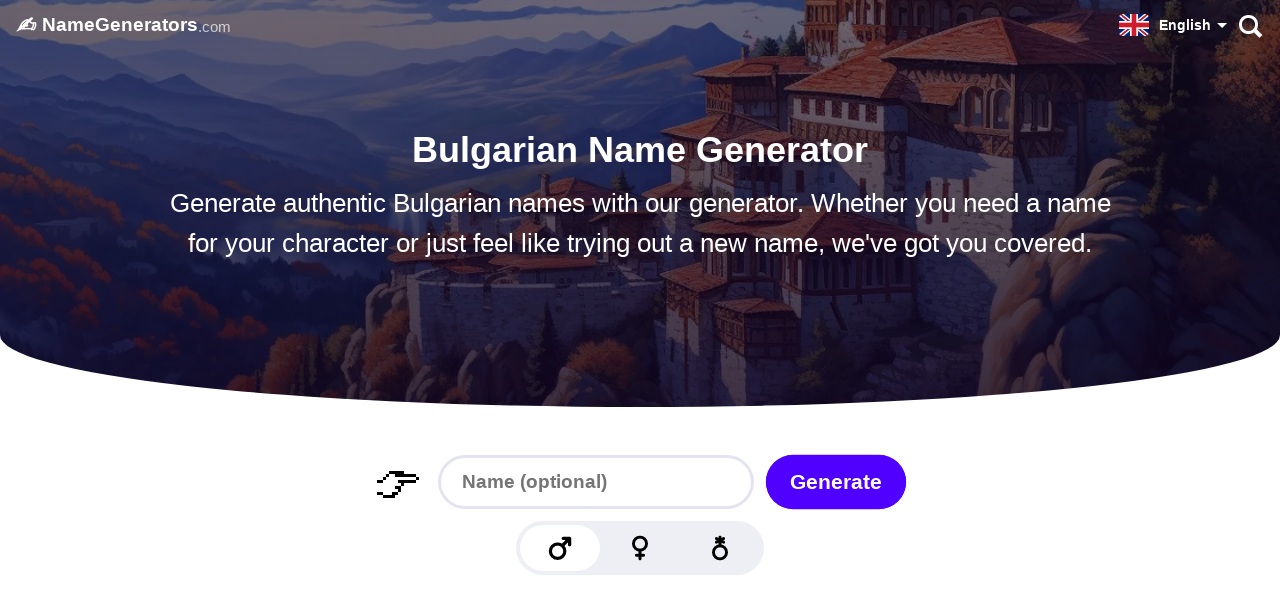

--- FILE ---
content_type: text/html; charset=utf-8
request_url: https://namegenerators.com/bulgarian/
body_size: 9782
content:
<!doctype html><html lang=en><head><meta charset=utf-8><title>Bulgarian Name Generator: What's your Bulgarian name?</title>
<meta name=description content="Discover your Bulgarian alter ego with our Bulgarian name generator! Get a traditional and authentic Bulgarian name quickly and easily."><meta name=viewport content="width=device-width"><link rel=canonical href=https://namegenerators.com/bulgarian/><link rel=alternate hreflang=en href=https://namegenerators.com/bulgarian/><link rel=alternate hreflang=de href=https://namegenerators.com/de/bulgarian/><link rel=alternate hreflang=nl href=https://namegenerators.com/nl/bulgarian/><link rel=alternate hreflang=es href=https://namegenerators.com/es/bulgarian/><link rel=alternate hreflang=it href=https://namegenerators.com/it/bulgarian/><link rel=alternate hreflang=pt href=https://namegenerators.com/pt/bulgarian/><link rel=alternate hreflang=fr href=https://namegenerators.com/fr/bulgarian/><link rel=alternate hreflang=ru href=https://namegenerators.com/ru/bulgarian/><link rel=alternate hreflang=tr href=https://namegenerators.com/tr/bulgarian/><link rel=alternate hreflang=pl href=https://namegenerators.com/pl/bulgarian/><link rel=alternate hreflang=fi href=https://namegenerators.com/fi/bulgarian/><link rel=alternate hreflang=sv href=https://namegenerators.com/sv/bulgarian/><link rel=alternate hreflang=da href=https://namegenerators.com/da/bulgarian/><link rel=alternate hreflang=nb href=https://namegenerators.com/nb/bulgarian/><link rel=alternate hreflang=cs href=https://namegenerators.com/cs/bulgarian/><link rel=alternate hreflang=hu href=https://namegenerators.com/hu/bulgarian/><link rel=alternate hreflang=hr href=https://namegenerators.com/hr/bulgarian/><link rel=alternate hreflang=ro href=https://namegenerators.com/ro/bulgarian/><link rel=alternate hreflang=id href=https://namegenerators.com/id/bulgarian/><link rel=alternate hreflang=el href=https://namegenerators.com/el/bulgarian/><link rel=alternate hreflang=uk href=https://namegenerators.com/uk/bulgarian/><link rel=alternate hreflang=x-default href=https://namegenerators.com/bulgarian/><script type=application/ld+json>{"@context":"https://schema.org","@type":"Organization","contactPoint":{"@type":"ContactPoint","contactType":"customer support","email":"support@vanilla.nl"},"logo":{"@type":"ImageObject","url":"https://namegenerators.com/images/logo.png"},"name":"NameGenerators.com","url":"https://namegenerators.com/"}</script><script type=application/ld+json>{"@context":"https://schema.org","@type":"BreadcrumbList","itemListElement":[{"@type":"ListItem","item":"https://namegenerators.com/","name":"Name Generators","position":1},{"@type":"ListItem","item":"https://namegenerators.com/bulgarian/","name":"Bulgarian Name Generator","position":2}]}</script><script type=application/ld+json>{"@context":"https://schema.org","@type":"WebPage","dateModified":"2024-01-26T00:00:00+00:00","datePublished":"2024-01-26T00:00:00+00:00","description":"Discover your Bulgarian alter ego with our Bulgarian name generator! Get a traditional and authentic Bulgarian name quickly and easily.","headline":"Bulgarian Name Generator: What's your Bulgarian name?","image":{"@type":"ImageObject","height":630,"url":"https://namegenerators.com/bulgarian/feature-image.jpg","width":1200},"inLanguage":"en","mainEntityOfPage":{"@id":"https://namegenerators.com/bulgarian/","@type":"WebPage"},"publisher":{"@type":"Organization","logo":{"@type":"ImageObject","height":60,"url":"https://namegenerators.com/images/publisher-logo.png","width":600},"name":"NameGenerators.com"}}</script><link rel=preload fetchpriority=high media="(max-width: 719px)" href="/cdn-cgi/image/f=auto,fit=cover,w=740,h=407,q=60/bulgarian/feature-image.jpg" as=image><link rel=preload media="(min-width: 720px)" href="/cdn-cgi/image/f=auto,fit=cover,w=1440,h=500,q=60/bulgarian/feature-image.jpg" as=image><link rel=preload media="(prefers-color-scheme: light)" href=/images/male-icon.svg as=image><link rel=preload media="(prefers-color-scheme: dark)" href=/images/male-icon-darkmode.svg as=image><link rel=preload media="(prefers-color-scheme: light)" href=/images/female-icon.svg as=image><link rel=preload media="(prefers-color-scheme: dark)" href=/images/female-icon-darkmode.svg as=image><link rel=preload media="(prefers-color-scheme: light)" href=/images/queer-icon.svg as=image><link rel=preload media="(prefers-color-scheme: dark)" href=/images/queer-icon-darkmode.svg as=image><link rel=preload href=/js/a.min.3c0a8fdfb7569afdc0887a5c753fed90.js as=script><link rel=preload href=/js/s.bulgarian.min.de2831d9f5538563e4b208195f359261.js as=script><style type=text/css>:root{--hero-desktop:url(/cdn-cgi/image/f=auto,fit=cover,w=1440,h=500,q=60/bulgarian/feature-image.jpg)}:root{--main-bg:#fff;--dark:#000;--card:#eeeef5;--light-color:#504f57;--brand:#5000ff;--hero-gradient:linear-gradient(rgba(17, 5, 33, 0.6), rgba(17, 5, 33, 0.8));--border-color:#e3e3f2;--hbr:0 0 56% 56%/0 0 20% 20%}@media(prefers-color-scheme:dark){:root{--main-bg:#161619;--dark:#fff;--card:#202027;--light-color:#a19fb1;--brand:#ff8c1d;--hero-gradient:linear-gradient(rgba(22, 22, 25, 0.6), #161619);--border-color:#3c3c47}}html{-webkit-text-size-adjust:none;scroll-behavior:smooth}body,html{min-height:100%;background:var(--main-bg)}body{-webkit-font-smoothing:antialiased;-moz-osx-font-smoothing:grayscale;text-rendering:optimizeLegibility;touch-action:manipulation;font-family:BlinkMacSystemFont,-apple-system,Segoe UI,Roboto,Helvetica,Arial,sans-serif;font-weight:300;color:var(--dark);position:relative;line-height:1.4;margin:0;text-wrap:pretty;display:flex;flex-direction:column;align-items:center}@media(max-width:719px){body{padding:50px 0 0}}::-moz-selection{color:#fff;background:#5000ff}::selection{color:#fff;background:#5000ff}h1{font-size:28px}@media(min-width:720px){h1{font-size:36px}}@media(min-width:1440px){h1{font-size:44px}}h1,h2,h3,h4,h5,h6{font-weight:800;color:var(--dark);hyphens:auto;word-wrap:break-word;line-height:1.2}a{text-decoration:none;color:var(--brand);font-weight:700}a.cta{text-align:center;border-radius:99px;color:#fff;background:#5000ff}b,strong{color:var(--dark)}a,p{line-height:1.6;font-size:17px}img{height:auto}blockquote{background:var(--card)}hr{border:0;height:2px;border-radius:1px;background:var(--border-color)}blockquote,li,p{font-weight:300;color:var(--light-color)}strong,b{font-weight:800}nav.top{height:50px;display:flex;align-items:center;gap:2px;padding:0 8px 0 16px;width:calc(100% - 24px);max-width:1384px;margin:0 auto}@media(max-width:719px){nav.top{z-index:99;top:0;position:fixed;background:var(--main-bg);box-shadow:0 1px var(--border-color)}}@media(min-width:720px){nav.top{gap:16px;z-index:10;position:absolute;--dark:#fff}}nav.top i{font-size:22px;margin-right:8px}@media(max-width:369px){nav.top i{display:none}}nav.top b,nav.top a{font-weight:800;color:var(--dark)}nav.top a{font-size:19px}nav.top a.logo{flex-shrink:0;flex-grow:1;display:flex;align-items:center}nav.top a.logo span{font-size:15px;font-weight:500;color:var(--light-color);margin-top:3px}@media(min-width:720px){nav.top a.logo span{color:rgba(255,255,255,.7)}}nav.top a.search{flex-shrink:0;display:inline-flex;align-items:center;justify-content:center;height:50px;width:45px}nav.top a.search:before,nav.top a.search:after{content:"";display:block;position:absolute}nav.top a.search:before{width:13px;height:13px;border-radius:99px;box-shadow:0 0 0 3px var(--dark);transform:translate(-1px,-1px);transition:.3s ease}nav.top a.search:after{width:4px;height:9px;background:var(--dark);transform:rotate(-45deg)translateY(11px)}.start{width:100%;background:var(--main-bg);margin:0 auto;display:flex;justify-content:center;align-items:center;flex-direction:column;text-align:center;background-size:cover;background-position:50%}@media(min-width:720px){.start{background-image:var(--hero-gradient),var(--hero-desktop);padding:128px 0 112px}}@media(min-width:720px) and (prefers-color-scheme:dark){.start{box-shadow:inset 0 -1px var(--main-bg);margin-bottom:-48px}}@media(min-width:720px) and (prefers-color-scheme:light){.start{border-radius:var(--hbr)}}@media(max-width:719px){.start picture{width:100vw;height:55vw}}@media(min-width:720px){.start picture{display:none;content-visibility:hidden}}.start img{width:100%}.start h1{margin:24px 0 12px}.start p{margin:0 0 24px;font-size:20px}.start h1,.start p{width:calc(100% - 48px)}@media(min-width:720px){.start h1,.start p{color:#fff}.start h1{margin-top:0;max-width:1200px}.start p{font-size:1.5rem;margin:0 auto 32px;padding-left:8px;padding-right:8px;max-width:960px;width:calc(100% - 16px)}}@media(min-width:720px) and (min-width:1200px){.start p{font-size:1.6rem}}footer{width:100%;background:var(--card)}footer div{margin:0 auto;padding:16px;max-width:1376px}footer i{font-weight:300;font-style:normal}footer a{font-size:15px;color:var(--dark)}footer hr{opacity:0}footer nav{display:flex;flex-direction:column;gap:8px;padding:16px 0}@media(min-width:960px){footer nav{flex-direction:row;gap:16px;line-height:36px;justify-content:space-between;padding:8px 0}footer nav hr{display:flex;flex-grow:1}}.vanilla{display:block;position:relative;font-weight:500;margin:0;color:#7d3d26;background:#ffc100;background:color(display-p3 1 .75 0);padding:16px 24px 20px;text-align:center}.vanilla img{display:inline-block;width:64px;aspect-ratio:200/71;position:relative;top:6px;margin:0 3px}:root{--male-icon:url("/images/male-icon.svg");--female-icon:url("/images/female-icon.svg");--queer-icon:url("/images/queer-icon.svg");--magic-color-1:#ffbf00;--magic-color-2:#5000ff;--ad-margin-top:48px}@media(prefers-color-scheme:dark){:root{--male-icon:url("/images/male-icon-darkmode.svg");--female-icon:url("/images/female-icon-darkmode.svg");--queer-icon:url("/images/queer-icon-darkmode.svg");--magic-color-1:#5000ff;--magic-color-2:#ffbf00;--ad-margin-top:0}}nav.categories{display:flex;gap:8px;flex-wrap:wrap;justify-content:center;padding:16px 16px 0}nav.categories a{--c:#5000ff;display:inline-flex;line-height:40px;font-size:15px;border-radius:12px;flex-grow:0;flex-shrink:0;text-align:center;font-weight:800;padding:0 20px 0 14px;background:var(--card);box-shadow:inset 0 0 0 3px var(--card);color:var(--dark);transition:.3s ease;-webkit-user-select:none;-moz-user-select:none;user-select:none}@media(min-width:640px){nav.categories a:hover{background:var(--main-bg);box-shadow:inset 0 0 0 3px var(--c)}}#app{display:flex;flex-direction:column;align-items:center;justify-content:center;font-size:20px;font-weight:300;width:100%;max-width:960px;margin:0 auto 24px;padding-top:0;text-align:center;padding-top:24px;scroll-margin-top:50px}#app .pointer{display:none}@media(min-width:720px){#app{padding-top:48px}}@media(min-width:960px){#app{scroll-margin-top:1000px}#app .pointer{display:block;font-size:48px;line-height:54px;margin:0 16px 12px 0;-webkit-user-select:none;-moz-user-select:none;user-select:none}}@media(max-width:719px){#app.inactive{padding-top:0}#app.inactive #result{display:none}}#app.inactive #result{margin:-4px 0 22px;font-size:48px}@media(min-width:960px){#app.inactive #result{display:none}}#app.inactive label,#app.inactive #copy{display:none}#app.inactive #generate{animation:idle 2.5s ease-in-out infinite}@media(prefers-color-scheme:dark){#app.inactive #generate{animation:idleDark 2.5s ease-in-out infinite}}@keyframes idle{0%,10%{box-shadow:0 0 #5000ff}45%,55%{box-shadow:0 0 0 8px rgba(80,0,255,0)}}@keyframes idleDark{0%,30%{box-shadow:0 0 0 3px rgba(255,255,255,0)}65%{box-shadow:0 0 0 3px #fff}}#app.active #resultWrap{padding:0 16px}#app.active #resultWrap #result{margin-bottom:16px}#app.active #resultWrap label,#app.active #resultWrap #copy{display:inline-flex}#resultWrap{flex-direction:column}#resultWrap span,#resultWrap label{-webkit-user-select:none;-moz-user-select:none;user-select:none}#resultWrap label{font-weight:900;text-transform:uppercase;letter-spacing:2px;font-size:14px}#resultWrap span{color:var(--light-color)}@media(min-width:960px){.name-cta-wrap{display:flex;align-items:center}.name-cta-wrap #name{padding:0 24px}.name-cta-wrap #generate{margin-left:12px;min-width:unset;padding:0 24px}}#generate,#name{font-weight:700;line-height:54px;border:0;border-radius:27px}#name{background:0 0;margin-bottom:12px;font-size:19px;padding:0 16px;width:268px;font-family:inherit;color:var(--dark);box-shadow:inset 0 0 0 3px var(--border-color);transition:.3s ease;-webkit-font-smoothing:inherit;-moz-osx-font-smoothing:inherit}#name:focus{outline:none;box-shadow:inset 0 0 0 3px #5000ff}#generate{-webkit-user-select:none;-moz-user-select:none;user-select:none;color:#fff;background:#5000ff;display:flex;align-items:center;justify-content:center;cursor:pointer;margin-bottom:12px;min-width:268px;font-size:21px;padding:0 16px}@media(min-width:961px){#generate{transition:.3s ease;transform:scale(1)}#generate:hover{transform:scale(1.04)}#generate:active{transform:scale(.97)}}#gender-switch{--switchSize:100px;display:flex;justify-content:space-around;align-items:center;margin-bottom:12px;border-radius:27px;background:var(--card);position:relative}@media(min-width:960px){#gender-switch{--switchSize:80px}}@media(prefers-color-scheme:dark){#gender-switch{background:#000}}#gender-switch:before{content:"";display:block;width:100px;height:46px;border-radius:25px;background:var(--main-bg);position:absolute;transition:.25s ease}@media(prefers-color-scheme:dark){#gender-switch:before{background:var(--card)}}@media(min-width:960px){#gender-switch:before{width:80px}}#gender-switch.g0:before{transform:translateX(calc(0px - var(--switchSize)))}#gender-switch.g0 span.m{transform:scale(1.1)}#gender-switch.g1:before{transform:translateX(0)}#gender-switch.g1 span.f{transform:scale(1.1)}#gender-switch.g2:before{transform:translateX(var(--switchSize))}#gender-switch.g2 span.q{transform:scale(1.1)}#gender-switch span{display:flex;width:100px;height:46px;background-size:32px;background-position:50%;background-repeat:no-repeat;border-radius:25px;background-color:transparent;background-position:50%;cursor:pointer;position:relative;margin:4px 0;transition:.3s ease}@media(min-width:960px){#gender-switch span{width:80px}}#gender-switch span.m{background-image:var(--male-icon);margin-left:4px}#gender-switch span.f{background-image:var(--female-icon)}#gender-switch span.q{background-image:var(--queer-icon);margin-right:4px}#result{font-size:36px;font-weight:800;line-height:1.1em;margin-top:6px}@media(max-width:639px){#result.long-word{font-size:32px;word-break:break-word}}@media(min-width:640px){#result{font-size:48px}}@media(min-width:960px){#result{font-size:56px}}#result.magic{animation:magic .3s ease}@keyframes magic{0%{transform:scaleX(0)scaleY(0);color:var(--magic-color-1)}70%{transform:scaleX(1.1)scaleY(.65)skewX(-4deg)skewY(-4deg)rotate(3deg);color:var(--magic-color-2)}90%{transform:scaleX(.8)scaleY(1.1)skewX(8deg)skewY(2deg)rotate(-2deg)}100%{transform:scaleX(1)scaleY(1);color:var(--dark)}}#copy{margin-bottom:24px;font-weight:700;padding:0 24px;background:var(--dark);color:var(--main-bg);border-radius:99px;height:40px;align-items:center;font-size:17px;transition:.3s ease;cursor:pointer;-webkit-user-select:none;-moz-user-select:none;user-select:none}#copy:after{content:"";height:22px;width:0;border-radius:11px;display:block;background-image:url(/images/check.svg);background-size:cover;transition:.3s ease;opacity:0}#copy.copied{background:#00b512;color:#fff;padding:0 12px 0 24px;gap:6px}#copy.copied:after{width:22px;opacity:1}.more{padding:24px 0}.more a.cta{display:inline-flex;padding:8px 16px;margin-top:8px}article{padding:16px 16px 64px;max-width:calc(768px - 32px);width:calc(100% - 32px)}article ol,article ul{padding-inline-start:0}article ul li,article ol li{margin:0 0 16px 32px}article a:not(.cta){border-bottom:2px solid #eee1ff}@media(prefers-color-scheme:dark){article a:not(.cta){border-bottom:2px solid rgba(255,140,29,.2)}}article blockquote{margin-inline-start:0;margin-inline-end:0;border-radius:20px;padding:24px 20px}article blockquote>p{margin:0}article blockquote>h3{margin-top:0}article blockquote+blockquote{margin-top:-71px}.AD{width:100%;max-width:728px;display:flex;justify-content:center;align-items:center;margin:0 auto}.AD .ad{width:100%;max-width:728px;position:relative;display:flex;align-items:flex-start;justify-content:center;min-height:90px}.AD .ad>div{position:sticky;top:0}@media(max-width:719px){.AD .ad>div{top:50px}}.AD .header-ad{margin:0 0 16px}@media(max-width:1135px){.AD .header-ad{min-height:280px}}.content{width:100%;max-width:760px;display:flex;justify-content:center}@media(min-height:600px) and (min-width:1144px){.content{max-width:1144px}}@media(min-height:600px) and (min-width:1424px){.content{max-width:1424px}}.content aside{display:none}.content aside .sticky-vrec{display:none}@media(min-height:600px) and (min-width:1144px){.content aside{display:flex;justify-content:center;z-index:1;position:sticky;top:0;height:600px;flex-shrink:0;width:192px;margin-top:var(--ad-margin-top)}.content aside .ad-siderail{width:160px;height:600px}.content aside .ad-siderail .sticky-vrec{display:block;width:160px;height:600px}}@media(min-height:600px) and (min-width:1424px){.content aside{width:332px}.content aside .ad-siderail{width:300px}.content aside .ad-siderail .sticky-vrec{width:300px}}.lang-switch{position:relative}.lang-switch input{opacity:0;position:fixed;pointer-events:none;top:0;left:0;margin:0}.lang-switch input:checked{width:100vw;height:100vh;pointer-events:auto}.lang-switch input:checked~.ls{display:block}@media(min-width:640px){.lang-switch .ls{max-width:360px;left:50%;top:50%;transform:translate(-50%,-50%);border-radius:16px}}.lang-switch label span b{font-size:14px}.lang-switch label span:after{content:"";display:flex;margin-left:6px;width:0;height:0;border-left:5px solid transparent;border-right:5px solid transparent;border-top:5px solid var(--dark)}.lang-switch span{display:flex;align-items:center;color:var(--dark);font-size:16px;font-weight:600;-webkit-user-select:none;-moz-user-select:none;user-select:none;cursor:pointer}.lang-switch span:before{content:"";display:flex;width:30px;height:22px;border-radius:4px;margin-right:10px;background:url(/images/flags.svg)var(--p)50%/630px 22px}.lang-switch span.en{--p:0px}.lang-switch span.de{--p:-30px}.lang-switch span.es{--p:-60px}.lang-switch span.cs{--p:-90px}.lang-switch span.da{--p:-120px}.lang-switch span.el{--p:-150px}.lang-switch span.fi{--p:-180px}.lang-switch span.fr{--p:-210px}.lang-switch span.hr{--p:-240px}.lang-switch span.hu{--p:-270px}.lang-switch span.id{--p:-300px}.lang-switch span.it{--p:-330px}.lang-switch span.nl{--p:-360px}.lang-switch span.pl{--p:-390px}.lang-switch span.ro{--p:-420px}.lang-switch span.ru{--p:-450px}.lang-switch span.uk{--p:-480px}.lang-switch span.nb{--p:-510px}.lang-switch span.sv{--p:-540px}.lang-switch span.pt{--p:-570px}.lang-switch span.tr{--p:-600px}.lang-switch nav{display:none;transition:.3s ease;position:fixed;z-index:99;width:calc(100vw - 32px);max-height:320px;overflow-y:scroll;background:#fff;padding:20px 16px;border-radius:32px 32px 0 0;box-shadow:0 0 999px 9999px rgba(0,0,0,.5),0 16px 32px -8px rgba(0,0,0,.3);left:0;bottom:0}.lang-switch nav a{display:flex;margin:0}.lang-switch nav a span{color:#000;font-size:20px;font-weight:700;padding:12px 16px}.lang-switch nav a span:before{margin-right:16px}@media(max-width:719px){.lang-switch label span b{display:none}.lang-switch label span:after{margin-left:0}.lang-switch label span:before{margin-right:7px}}</style><script defer src=/js/a.min.3c0a8fdfb7569afdc0887a5c753fed90.js></script><script defer src=/js/s.bulgarian.min.de2831d9f5538563e4b208195f359261.js></script><link rel=preconnect href=https://btloader.com><link rel=preconnect href=https://cmp.inmobi.com><link rel=preconnect href=https://securepubads.g.doubleclick.net><link rel=preconnect href=//c.amazon-adsystem.com><link rel=preconnect href=https://cmp.inmobi.com><link rel=preconnect href=https://static.criteo.net><link rel=preconnect href=https://config.aps.amazon-adsystem.com><link rel=preconnect href=https://ad-delivery.net><link rel=preconnect href=https://ad.doubleclick.net><link rel=preconnect href=https://cdn.fuseplatform.net><script async src=https://cdn.fuseplatform.net/publift/tags/2/3586/fuse.js></script><script data-cfasync="false" nonce="432e1853-83a4-43d9-be9e-5bdc6e89c1dc">try{(function(w,d){!function(j,k,l,m){if(j.zaraz)console.error("zaraz is loaded twice");else{j[l]=j[l]||{};j[l].executed=[];j.zaraz={deferred:[],listeners:[]};j.zaraz._v="5874";j.zaraz._n="432e1853-83a4-43d9-be9e-5bdc6e89c1dc";j.zaraz.q=[];j.zaraz._f=function(n){return async function(){var o=Array.prototype.slice.call(arguments);j.zaraz.q.push({m:n,a:o})}};for(const p of["track","set","debug"])j.zaraz[p]=j.zaraz._f(p);j.zaraz.init=()=>{var q=k.getElementsByTagName(m)[0],r=k.createElement(m),s=k.getElementsByTagName("title")[0];s&&(j[l].t=k.getElementsByTagName("title")[0].text);j[l].x=Math.random();j[l].w=j.screen.width;j[l].h=j.screen.height;j[l].j=j.innerHeight;j[l].e=j.innerWidth;j[l].l=j.location.href;j[l].r=k.referrer;j[l].k=j.screen.colorDepth;j[l].n=k.characterSet;j[l].o=(new Date).getTimezoneOffset();if(j.dataLayer)for(const t of Object.entries(Object.entries(dataLayer).reduce((u,v)=>({...u[1],...v[1]}),{})))zaraz.set(t[0],t[1],{scope:"page"});j[l].q=[];for(;j.zaraz.q.length;){const w=j.zaraz.q.shift();j[l].q.push(w)}r.defer=!0;for(const x of[localStorage,sessionStorage])Object.keys(x||{}).filter(z=>z.startsWith("_zaraz_")).forEach(y=>{try{j[l]["z_"+y.slice(7)]=JSON.parse(x.getItem(y))}catch{j[l]["z_"+y.slice(7)]=x.getItem(y)}});r.referrerPolicy="origin";r.src="/cdn-cgi/zaraz/s.js?z="+btoa(encodeURIComponent(JSON.stringify(j[l])));q.parentNode.insertBefore(r,q)};["complete","interactive"].includes(k.readyState)?zaraz.init():j.addEventListener("DOMContentLoaded",zaraz.init)}}(w,d,"zarazData","script");window.zaraz._p=async d$=>new Promise(ea=>{if(d$){d$.e&&d$.e.forEach(eb=>{try{const ec=d.querySelector("script[nonce]"),ed=ec?.nonce||ec?.getAttribute("nonce"),ee=d.createElement("script");ed&&(ee.nonce=ed);ee.innerHTML=eb;ee.onload=()=>{d.head.removeChild(ee)};d.head.appendChild(ee)}catch(ef){console.error(`Error executing script: ${eb}\n`,ef)}});Promise.allSettled((d$.f||[]).map(eg=>fetch(eg[0],eg[1])))}ea()});zaraz._p({"e":["(function(w,d){})(window,document)"]});})(window,document)}catch(e){throw fetch("/cdn-cgi/zaraz/t"),e;};</script></head><body><nav class=top><a class=logo href=/><i>✍️</i> <b>NameGenerators</b><span>.com</span></a><div class=lang-switch><label for=_ls><span class=en><b>English</b>
</span></label><input type=checkbox id=_ls><nav class=ls><a href=/bulgarian/><span class=en>English</span>
</a><a href=/de/bulgarian/><span class=de>Deutsch</span>
</a><a href=/nl/bulgarian/><span class=nl>Nederlands</span>
</a><a href=/es/bulgarian/><span class=es>Español</span>
</a><a href=/it/bulgarian/><span class=it>Italiano</span>
</a><a href=/pt/bulgarian/><span class=pt>Português</span>
</a><a href=/fr/bulgarian/><span class=fr>Français</span>
</a><a href=/ru/bulgarian/><span class=ru>Pусский</span>
</a><a href=/tr/bulgarian/><span class=tr>Türkçe</span>
</a><a href=/pl/bulgarian/><span class=pl>Polski</span>
</a><a href=/fi/bulgarian/><span class=fi>Suomi</span>
</a><a href=/sv/bulgarian/><span class=sv>Svenska</span>
</a><a href=/da/bulgarian/><span class=da>Dansk</span>
</a><a href=/nb/bulgarian/><span class=nb>Norsk Bokmål</span>
</a><a href=/cs/bulgarian/><span class=cs>Čeština</span>
</a><a href=/hu/bulgarian/><span class=hu>Magyar</span>
</a><a href=/hr/bulgarian/><span class=hr>Hrvatski</span>
</a><a href=/ro/bulgarian/><span class=ro>Română</span>
</a><a href=/id/bulgarian/><span class=id>Bahasa Indonesia</span>
</a><a href=/el/bulgarian/><span class=el>Ελληνική</span>
</a><a href=/uk/bulgarian/><span class=uk>Українська</span></a></nav></div><a class=search aria-label=Search href=/search/></a></nav><div class=start><picture><img fetchpriority=high width=20 height=11 src="/cdn-cgi/image/f=auto,fit=cover,w=740,h=407,q=60/bulgarian/feature-image.jpg" alt="Bulgarian Name Generator: What's your Bulgarian name?"></picture><h1>Bulgarian Name Generator</h1><p>Generate authentic Bulgarian names with our generator. Whether you need a name for your character or just feel like trying out a new name, we've got you covered.</p></div><section class=content><aside class=ad><div class=ad-siderail><div class=sticky-vrec data-fuse=23100306441></div></div></aside><section class=wrapper><div id=app class=inactive><div id=resultWrap><label>Result</label><div id=result>👇</div><div id=copy data-copied=Copied>Copy</div></div><div class=name-cta-wrap><div class=pointer>👉</div><input id=name type=text name=name placeholder="Name (optional)"><div id=generate>Generate</div></div><div id=gender-switch class=g0><span class=m></span>
<span class=f></span>
<span class=q></span></div></div><div class=AD><div class="ad header-ad" data-fuse=23100566899></div></div><nav class=categories><a href="/?category=language">🗣️&nbsp; Language</a>
<a href=/>📝&nbsp; More Name Generators</a></nav><article><h2>How it works</h2><p>Type in a name and click generate. If you want a random name, just leave the input field blank.</p><h2 id=bulgarian-name-generator>Bulgarian name generator</h2><p><strong>Want to immerse yourself in the world of Bulgarian names?</strong> Get your authentic and captivating Bulgarian name with our Bulgarian name generator. From the Balkan Mountains to the Black Sea, Bulgarian names carry a rich history and deep culture.</p><p>Bulgarian names are beautiful and meaningful, with unique forms and sounds that are a delight to the tongue. Whether you&rsquo;re naming a new character for a story or role-playing game, or just curious about Bulgarian naming traditions, our name generator is here to help you out.</p><p><strong>So buckle up and get ready to dive into the world of Bulgarian names right here, right now!</strong></p><h2 id=bulgarian-names>Bulgarian names</h2><p><strong>Set off on an expedition to discover Bulgarian names and their meanings with us.</strong> Whether you&rsquo;re an aspiring writer or just a name enthusiast, our guide is your first step into this Balkan treasure chest of names.</p><p>Our Bulgarian name generator gives you access to a vast array of names. They are not just generic or made-up ones, but authentically Bulgarian – meticulously crafted to fit within the culture.</p><p>The beauty of Bulgarian names lies in their uniqueness and special linguistic &lsquo;flavor&rsquo;. Each name has its own charm and history behind it. <strong>So why wait? Start exploring today and find your perfect Bulgarian match!</strong></p><h2 id=bulgarian-naming-conventions>Bulgarian naming conventions</h2><p><strong>In Bulgarian culture, names carry significant value and meaning.</strong> They reflect the rich history, religious beliefs and customs of this Eastern European country. Learning about Bulgarian naming conventions is much like embarking on an exciting cultural journey, and our name generator serves as your tour guide!</p><p>Bulgarian names typically consist of a given name followed by a patronymic, derived from the father&rsquo;s name, and ending in &ldquo;-ov&rdquo; or &ldquo;-eva&rdquo; which mean &ldquo;son of&rdquo; and &ldquo;daughter of&rdquo;. Our name generator incorporates this tradition to give you bona fide Bulgarian names.</p><p>Immerse yourself in the intricacies of Bulgarian naming customs and find the perfect Bulgarian name for any occasion!</p><h2 id=bulgarian-name-ideas>Bulgarian name ideas</h2><p><strong>Struggling to find an excellent Bulgarian name for your story or game character?</strong> Fret not! Our Bulgarian name generator offers endless name inspiration. Whether you&rsquo;re writing a Balkans-set mystery or creating a new RPG character, our name generator gives you perfectly suited name ideas.</p><p>Here you can find classic Bulgarian names like Stanislav and Violeta, to more unconventional ones like Velizar and Roumiana. Each one carries the spirit and culture of Bulgaria.</p><h3 id=male-bulgarian-names>Male Bulgarian names</h3><p><strong>Channel the spirit of the Balkans with authentic male Bulgarian names.</strong> Our name generator provides you with names that embody the Bulgarian character.</p><p><strong>Here are some male names straight from our Bulgarian name generator:</strong></p><ul><li>Viktor</li><li>Stanislav</li><li>Daniil</li><li>Bogdan</li><li>Velizar</li><li>Alexei</li><li>Lyubomir</li><li>Plamen</li><li>Nikolay</li><li>Roumen</li><li>Dimitar</li><li>Heorhiy</li><li>Yordan</li><li>Kiril</li><li>Anatoli</li></ul><h3 id=female-bulgarian-names>Female Bulgarian names</h3><p><strong>Step into the shoes of a Bulgarian maiden with our carefully curated female Bulgarian names.</strong> Our name generator provides you with traditional and lovely female Bulgarian names.</p><p><strong>Here are some female names our Bulgarian name generator generated:</strong></p><ul><li>Stefka</li><li>Violeta</li><li>Ludmila</li><li>Milena</li><li>Galina</li><li>Iskra</li><li>Roumiana</li><li>Aneliya</li><li>Borislava</li><li>Katerina</li><li>Tsvetelina</li><li>Daniela</li><li>Yana</li><li>Sonia</li><li>Diana</li></ul><h3 id=gender-neutral-bulgarian-names>Gender-neutral Bulgarian names</h3><p><strong>In the vibrant culture of Bulgaria, there are names that beautifully fit everyone.</strong> Our name generator gives you a selection of gender-neutral Bulgarian names, perfect for any story or role-play scenario!</p><p><strong>Here are some gender-neutral names from our Bulgarian name generator:</strong></p><ul><li>Georgi</li><li>Stefan</li><li>Teodor</li><li>Emil</li><li>Hristo</li><li>Maria</li><li>Jordana</li><li>Boris</li><li>Milka</li><li>Ivelin</li><li>Valeria</li><li>Radostin</li><li>Nadya</li><li>Adrian</li><li>Raya</li></ul><h3 id=bulgarian-last-names>Bulgarian last names</h3><p><strong>Last names are an inseparable part of any Bulgarian name</strong>. They carry information about familial ties and regional origins. Our Bulgarian name generator gives you a selection of genuine Bulgarian surnames to complete your Bulgarian identity. A Bulgarian generally has two surnames, one patronymic and one family name.</p><p><strong>Here are some Bulgarian surnames from our generator:</strong></p><ul><li>Mihaylov Dimitrov</li><li>Theodorov Ganov</li><li>Angelov Ivanov</li><li>Petkov Krastev</li><li>Valentinov Bozhkov</li><li>Vasilev Toshev</li><li>Trifonov Petkov</li><li>Todorov Ketov</li><li>Stefanov Hristov</li><li>Ivanov Nikolov</li><li>Georgiev Mitov</li><li>Vladimirov Danev</li><li>Apostolov Madjarov</li><li>Georgiev Bachvarov</li><li>Marinov Vasilev</li></ul><p>So hop on and get your perfect Bulgarian name right now with our Bulgarian Name Generator. <strong>Your Bulgarian alter ego awaits!</strong></p><p class=suggestion><b>💡</b>
<span>Do you have an idea for a name generator? <a target=_blank rel="noopener noreferrer" href=https://forms.gle/PDEZ2t85LifZPtEDA>Make a suggestion!</a></span></p><section class=more><h2>More Name Generators</h2><ul><li><a href=/belarusian/>Belarusian Name Generator</a></li><li><a href=/azerbaijani/>Azerbaijani Name Generator</a></li><li><a href=/czech/>Czech Name Generator</a></li><li><a href=/armenian/>Armenian Name Generator</a></li><li><a href=/dutch-renaissance/>Dutch Renaissance Name Generator</a></li><li><a href=/bengali/>Bengali Name Generator</a></li><li><a href=/baby/>Baby Name Generator</a></li><li><a href=/argentinian/>Argentinian Name Generator</a></li><li><a href=/bosnian/>Bosnian Name Generator</a></li><li><a href=/belgian/>Belgian Name Generator</a></li></ul><a class=cta href=/>Explore further!</a></section></article></section><aside class=ad><div class=ad-siderail><div class=sticky-vrec data-fuse=23100573556></div></div></aside></section><footer><div><nav><a href=/>✍️ NameGenerators<i>.com</i></a>
<a target=_blank href=https://elf-names.com/>🧝‍♀️ Elf-Names<i>.com</i></a><hr><a href=/contact/>Contact</a>
<a href=/terms-of-service/>Terms of Service</a>
<a href=/privacy-policy/>Privacy Policy</a>
<a href=/cookies-policy/>Cookies Policy</a></nav></div><a class=vanilla href=https://www.vanilla.nl/>NameGenerators.com is part of the <img loading=lazy alt="Vanilla logo" src=/images/vanilla-logo-white.svg> family.</a></footer><script defer src="https://static.cloudflareinsights.com/beacon.min.js/vcd15cbe7772f49c399c6a5babf22c1241717689176015" integrity="sha512-ZpsOmlRQV6y907TI0dKBHq9Md29nnaEIPlkf84rnaERnq6zvWvPUqr2ft8M1aS28oN72PdrCzSjY4U6VaAw1EQ==" data-cf-beacon='{"version":"2024.11.0","token":"3347d84aecbf42eda97e809e442cc16a","r":1,"server_timing":{"name":{"cfCacheStatus":true,"cfEdge":true,"cfExtPri":true,"cfL4":true,"cfOrigin":true,"cfSpeedBrain":true},"location_startswith":null}}' crossorigin="anonymous"></script>
</body></html>

--- FILE ---
content_type: text/html; charset=utf-8
request_url: https://www.google.com/recaptcha/api2/aframe
body_size: 266
content:
<!DOCTYPE HTML><html><head><meta http-equiv="content-type" content="text/html; charset=UTF-8"></head><body><script nonce="sPvCy6rZwbUhC9l3mJf1Tw">/** Anti-fraud and anti-abuse applications only. See google.com/recaptcha */ try{var clients={'sodar':'https://pagead2.googlesyndication.com/pagead/sodar?'};window.addEventListener("message",function(a){try{if(a.source===window.parent){var b=JSON.parse(a.data);var c=clients[b['id']];if(c){var d=document.createElement('img');d.src=c+b['params']+'&rc='+(localStorage.getItem("rc::a")?sessionStorage.getItem("rc::b"):"");window.document.body.appendChild(d);sessionStorage.setItem("rc::e",parseInt(sessionStorage.getItem("rc::e")||0)+1);localStorage.setItem("rc::h",'1768880556603');}}}catch(b){}});window.parent.postMessage("_grecaptcha_ready", "*");}catch(b){}</script></body></html>

--- FILE ---
content_type: image/svg+xml
request_url: https://namegenerators.com/images/flags.svg
body_size: 1419
content:
<?xml version="1.0" encoding="UTF-8"?><svg xmlns="http://www.w3.org/2000/svg" width="1890" height="66"><defs><style>.c2,.c20,.c34,.c40,.c41,.c42,.c43,.c46,.c48,.c6{stroke-width:0}.c2,.c6{fill:#eee}.c41,.c43,.c6{fill-rule:evenodd}.c20{fill:#d82d37}.c34{fill:#d52b1e}.c40{fill:#edecec}.c41{fill:#ea596e}.c42{fill:#cf1b2b}.c43,.c48{fill:#fff}.c46{fill:#ff3737}</style></defs><path fill="#141414" stroke-width="0" d="M90 0h90v22H90z"/><path fill="#ffcd05" stroke-width="0" d="M90 44h90v22H90z"/><path fill="#ed1f24" stroke-width="0" d="M90 20h90v26H90z"/><path class="c46" d="M720 0h90v22h-90z"/><path fill="#23239a" stroke-width="0" d="M720 44h90v22h-90z"/><path class="c2" d="M720 21h90v24h-90z"/><path class="c46" d="M773 33.9c0 4-3.6 7.2-8 7.2s-8-3.2-8-7.2v-9.8h16v9.8Zm-11-4.8v5.3c0 1.4 1.3 2.7 3 2.7s3-1.3 3-2.7v-5.3h-6Z"/><path fill="#da394d" stroke-width="0" d="M810 0h90v22h-90z"/><path fill="#3f794c" stroke-width="0" d="M810 44h90v22h-90z"/><path class="c2" d="M810 21h90v24h-90z"/><path fill="#ae1f28" stroke-width="0" d="M1080 0h90v25h-90z"/><path fill="#20478b" stroke-width="0" d="M1080 40h90v26h-90z"/><path class="c2" d="M1350 0h90v25h-90V0Zm-270 22h90v22h-90V22Z"/><path fill="#ce2028" stroke-width="0" d="M1350 40h90v26h-90z"/><path fill="#22408c" stroke-width="0" d="M1350 22h90v22h-90z"/><path class="c2" d="M900 29h90v37h-90z"/><path fill="#e8212c" stroke-width="0" d="M900 0h90v33h-90z"/><path fill="#dc213c" stroke-width="0" d="M1170 29h90v37h-90z"/><path class="c2" d="M1170 0h90v33h-90z"/><path fill="#ffd501" stroke-width="0" d="M1440 29h90v37h-90z"/><path fill="#005bbb" stroke-width="0" d="M1440 0h90v33h-90z"/><path fill="#e82e2e" stroke-width="0" d="M1800 0h90v66h-90z"/><path class="c43" d="M1833.6 13.2c6.4 0 12 3 15.6 7.6-3-2-6.5-3.2-10.1-3.2-9.1 0-16.5 6.9-16.5 15.4s7.4 15.4 16.5 15.4c3.6 0 7.2-1.1 10.1-3.2a19.8 19.8 0 1 1-15.6-32Z"/><path class="c43" d="m1854 30.8-6 2.1 6.1 1.9v6.8l3.8-5.5 6.1 2-3.8-5.3 3.8-5.4-6.1 2.1-3.9-5.5v6.8z"/><path fill="#ef2b2d" stroke-width="0" d="M1530 0h90v66h-90z"/><path class="c6" d="M1570.5 25.5h49.5v15h-49.5V66h-15V40.5H1530v-15h25.5V0h15v25.5z"/><path fill="#002868" fill-rule="evenodd" stroke-width="0" d="M1566.5 29.5h53.5v7h-53.5V66h-7V36.5H1530v-7h29.5V0h7v29.5z"/><path fill="#006aa7" stroke-width="0" d="M1620 0h90v66h-90z"/><path fill="#fecc00" fill-rule="evenodd" stroke-width="0" d="M1659 26.5h51v13h-51V66h-13V39.5h-26v-13h26V0h13v26.5z"/><path class="c2" d="M658 0h34v66h-34z"/><path fill="#ed2939" stroke-width="0" d="M690 0h30v66h-30z"/><path fill="#002495" stroke-width="0" d="M630 0h30v66h-30z"/><path class="c2" d="M1018 0h34v66h-34z"/><path fill="#ce2b37" stroke-width="0" d="M1050 0h30v66h-30z"/><path fill="#009246" stroke-width="0" d="M990 0h30v66h-30z"/><path fill="#ffd522" stroke-width="0" d="M1288 0h34v66h-34z"/><path fill="#ea343d" stroke-width="0" d="M1320 0h30v66h-30z"/><path fill="#003aa8" stroke-width="0" d="M1260 0h30v66h-30z"/><path class="c34" d="M1746 0h54v66h-54z"/><path fill="#060" stroke-width="0" d="M1710 0h38v66h-38z"/><path d="M1749 40.1v7.3c-.2 0-.4-.2-.5-.3l-.3-.6-5.4-20.9-5-1 3.1 2.5c.7.6.6 1.6-.2 2l-7.5 3.8 8 3.6c.8.3 1 1.2.5 1.8L1737 44l8.9.8 1.2-.8-.5 1v-4.9h2.4Zm-1 12.9a20 20 0 0 1 0-40 20 20 0 0 1 0 40Zm-11.4-6.6c2.8 2.4 6.3 3.9 10 4.2v-3.4h-.4l-9.7-.8Zm-6.2-12c.3 3.5 1.7 6.8 3.7 9.4l4.7-5.8-8.4-3.7Zm2.6-10.6a18 18 0 0 0-2.6 7.9l7.6-3.9-5-4Zm13.7-8.3c-4.7.3-9 2.5-12 6l9.4 2c.4 0 .7.4.9.8l3.8 15c.2.2.3.5.3.8V45c0 .4-.3.8-.6 1l-1.6 1-.2.1v-7c0-1.3 1.5-1.5 2.1-.8l1.5 5.7 8.5-.2-4.1-6.6-.2-.5a1.2 1.2 0 0 1 .3-1l.4-.2 7.5-3.6-6.4-3.8-.4-.4-.2-.5a1.2 1.2 0 0 1 .3-1l3-3-11 1.6a1.2 1.2 0 0 1-1-.3 1.2 1.2 0 0 1-.3-.9v-9.1Zm14.5 5.9a17.6 17.6 0 0 0-12.1-6v7.8l12.1-1.8Zm4.4 10.4c-.2-3-1.2-5.8-2.7-8.2l-4 4.2 6.7 4Zm-4.3 12.7a18 18 0 0 0 4.3-10.3l-8.2 3.9 4 6.4Zm-12.2 6c3.3-.1 6.5-1.3 9.2-3.3l-9 .2h-.2v3.2Z" fill="#ffcc4d" stroke-width="0"/><path d="M1739 23h18v14a9 9 0 0 1-18 0V23Z" fill="#fefffe" fill-rule="evenodd" stroke-width="0"/><path class="c34" d="M1739 21.3h18c1 0 1.8.7 1.8 1.7v14a10.7 10.7 0 1 1-21.5 0V23c0-1 .7-1.8 1.7-1.8Zm1.8 3.4V37a7.2 7.2 0 1 0 14.5 0V24.7h-14.5Z"/><path d="M1742 32.1h3.4v2.6a1.7 1.7 0 1 1-3.4 0v-2.6Zm8.6 0h3.4v2.6a1.7 1.7 0 0 1-3 1.2c-.3-.3-.4-.7-.4-1.2v-2.6Zm-4.3 5.2h3.4v2.6a1.7 1.7 0 0 1-3.4 0v-2.6Zm0-5.2h3.4v2.6a1.7 1.7 0 0 1-3.4 0v-2.6Zm0-5.1h3.4v2.6a1.7 1.7 0 0 1-3.4 0V27Z" fill="#039" fill-rule="evenodd" stroke-width="0"/><path fill="#c60a1d" stroke-width="0" d="M180 0h90v66h-90z"/><path fill="#ffc400" stroke-width="0" d="M180 18h90v30h-90z"/><path d="M197.1 43h4a1 1 0 1 1 0 2h-4a1 1 0 1 1 0-2Zm22 0h4a1 1 0 1 1 0 2h-4a1 1 0 1 1 0-2Zm-20-13a1 1 0 0 1-1-1v-2a1 1 0 1 1 2 0v2c0 .6-.4 1-1 1Zm22 0a1 1 0 0 1-1-1v-2a1 1 0 1 1 2 0v2c0 .6-.4 1-1 1Z" fill="#66757f" fill-rule="evenodd" stroke-width="0"/><path d="M198.1 28h2v15h-2V28Zm22 0h2v15h-2V28Z" fill="#99aab5" fill-rule="evenodd" stroke-width="0"/><path class="c41" d="M208.1 27.9c-2.9-.4-5-1.5-5-2.9 0-1.7 3.1-3 7-3s7 1.3 7 3c0 1.4-2.1 2.5-5 2.9V30h-4v-2.1Z"/><path d="M203.4 24c1-1.1 3.6-2 6.7-2s5.7.9 6.7 2c-1 1-3.6 1.8-6.7 1.8s-5.7-.7-6.7-1.7V24Z" fill="#f8a52c" fill-rule="evenodd" stroke-width="0"/><path class="c41" d="M203.1 38v-8c0-1.1.9-2 2-2h5a7 7 0 0 1 7 7v3a7 7 0 1 1-14 0Z"/><path fill-rule="evenodd" fill="#dd2e44" stroke-width="0" d="M204.4 28h5.7v8h-7v-6.7l.1-.8.4-.4.8-.1z"/><path fill="#f4a2b2" fill-rule="evenodd" stroke-width="0" d="M210.1 28h5.7l.8.1.4.4.1.8V36h-7v-8z"/><path class="c20" d="M270 0h90v66h-90z"/><path class="c40" d="M270 0h90v31h-90z"/><path fill="#1f3e9d" fill-rule="evenodd" stroke-width="0" d="m270 0 43 30.8L270 66V0z"/><path class="c20" d="M360 0h90v66h-90z"/><path class="c6" d="M398.5 27.5H450v11h-51.5V66h-11V38.5H360v-11h27.5V0h11v27.5z"/><path class="c40" d="M540 0h90v66h-90z"/><path fill="#003580" fill-rule="evenodd" stroke-width="0" d="M585 24h45v18h-45v24h-18V42h-27V24h27V0h18v24z"/><path class="c40" d="M450 0h90v66h-90z"/><path d="M464.7 0v14.7H450V0h14.7Zm22 0v14.7H472V0h14.8Zm-22 22v14.7H450V22h14.7Zm22 0v14.7h-14.6V22h14.7Zm0 7.3H540v7.4h-53.2v-7.4ZM450 58.7h90V66h-90v-7.3Zm36.8-44H540V22h-53.2v-7.3ZM450 44h90v7.3h-90V44Zm36.8-44H540v7.3h-53.2V0Z" fill="#0d5eaf" fill-rule="evenodd" stroke-width="0"/><path stroke-width="0" fill="#00247d" d="M0 0h90v66H0z"/><path class="c48" d="M33 0h24v66H33z"/><path class="c48" d="M0 21h90v24H0z"/><path class="c42" d="M38 0h14v66H38z"/><path class="c42" d="M0 26h90v14H0z"/><path class="c48" d="m0 66 26-21h-7L0 60.3V66zm7 0h7l19-15.3V45L7 66z"/><path class="c42" d="m7 66 26-21h-7L0 66h7z"/><path class="c48" d="M90 0 64 21h7L90 5.7V0zm-7 0h-7L57 15.3V21L83 0z"/><path class="c42" d="M83 0 57 21h7L90 0h-7z"/><path class="c48" d="M90 66 64 45h7l19 15.3V66zm-7 0h-7L57 50.7V45l26 21z"/><path class="c42" d="M83 66 57 45h7l26 21h-7z"/><path class="c48" d="m0 0 26 21h-7L0 5.7V0zm7 0h7l19 15.3V21L7 0z"/><path class="c42" d="m7 0 26 21h-7L0 0h7z"/></svg>

--- FILE ---
content_type: text/javascript; charset=utf-8
request_url: https://namegenerators.com/js/s.bulgarian.min.de2831d9f5538563e4b208195f359261.js
body_size: 833
content:
const R=(e="",t=1)=>{let n=t,s=[];for(;n>0;)s.push(e),n--;return s};var _00=[["Aleksandar","Alexei","Anatoli","Asen","Belin","Blagoy","Bogdan","Boris","Borislav","Boyan","Bozhidar","Branimir","Damyan","Daniil","Dimitar","Dragan","Emanuil","Emil","Emilian","Georgi","Goran","Grigor","Heorhiy","Hristo","Hristofor","Ilian","Iskren","Ivan","Ivaylo","Kamen","Kiril","Konstantin","Kostadin","Kristian","Krum","Lazar","Luben","Lubomir","Lyubomir","Martin","Milko","Miroslav","Momchil","Nikolai","Nikolay","Petar","Petko","Plamen","Radi","Radoslav","Reyno","Rosen","Rossen","Roumen","Simeon","Slavi","Stanislav","Stefan","Stoyan","Strahil","Svetoslav","Tihomir","Todorcho","Tomislav","Tsvetan","Valentin","Vasil","Velizar","Venelin","Viktor","Vladislav","Yanaki","Yordan","Yulian","Zachari","Zdravko"],["Adelina","Albena","Anelia","Aneliya","Aneta","Antoniya","Biljana","Borislava","Bozhidara","Daniela","Dara","Darina","Desislava","Diana","Doroteya","Ekaterina","Elena","Elitsa","Emiliya","Gabriela","Galina","Gergana","Ilinka","Iskra","Ivanka","Kalinka","Kamelia","Katerina","Krasimira","Kristina","Lilyana","Lubov","Ludmila","Lyubov","Lyudmila","Maria","Mariya","Milena","Mirela","Nadezhda","Nataliya","Nedyalka","Nevena","Nikolina","Radka","Radoslava","Radostina","Ralitsa","Rositsa","Roumiana","Siana","Silvia","Slavena","Snejana","Sonia","Stefani","Stefania","Stefka","Svetlana","Teodora","Tsvetana","Tsvetelina","Valentina","Vanya","Vasilka","Velislava","Vesela","Veselina","Violeta","Yana","Zdravka","Zhenya","Zornitsa"],["Adrian","Adriana","Aleksandar","Alexei","Anatoli","Aneliya","Angelina","Bogdan","Boris","Borislava","Bozhidar","Daniela","Daniil","Desislava","Dimitrina","Elena","Emil","Emiliya","Eva","Evgeni","Galina","Georgi","Hristina","Hristo","Iliya","Iliyan","Iskra","Iskren","Ivan","Ivelin","Jordana","Kalina","Kaloyan","Kameliya","Katerina","Kiril","Liliya","Lina","Ludmila","Lyubomir","Maria","Milena","Milka","Miriana","Miroslav","Nadezhda","Nadya","Nikola","Nikolay","Pavlin","Petar","Plamen","Radostin","Raya","Rostislav","Roumen","Roumiana","Rumen","Silviya","Sonia","Stanislav","Stefan","Stilyan","Stoyan","Teodor","Toma","Tsvetan","Tsvetana","Tsvetelina","Valeria","Vasil","Velina","Velizar","Veronika","Veselin","Veselina","Viktor","Violeta","Vladimir","Yana","Yasen"]],_01=[[""],[""],[""]],_02=[[""],[""],[""]],_03=[[""],[""],[""]],_04=[[""],[""],[""]],_05=[[""],[""],[""]],_10=[[R("Aleksandrov",2),"Alexandrov","Alexeiev","Alexiev","Anatoliev","Anatolov","Andonov",R("Angelov",4),R("Antonov",2),"Apostolov",R("Atanasov",2),"Bachvarov","Bakov","Baltov","Basamakov","Blagoev",R("Bogdanov",2),"Borislavov",R("Borisov",5),"Boyanov","Bozhilov","Bozhkov","Chavdarov",R("Danailov",2),"Danchev",R("Danev",2),"Danilov","Daskalov","Delchev","Deyanov",R("Dimitrov",9),"Dimov","Dobrev",R("Donev",2),"Draganov","Dragoev","Dyankov","Emanuilov",R("Emilov",2),"Galabov","Ganev","Ganov",R("Genchev",2),"Genov",R("Georgiev",7),"Gospodinov","Grudev","Halachev","Heorhiyov",R("Hristov",6),R("Iliev",2),"Ivanchev",R("Ivanov",9),"Jankov","Kaloyanov","Kanchev","Ketov",R("Kirilov",4),R("Kirov",2),"Kolarov",R("Kolev",5),"Kolov",R("Konstantinov",3),"Kostadinov",R("Kostov",3),"Kovachev","Krasimir","Krastev","Lachezarov","Lukanov","Lyubenov","Lyubomirov","Madjarov","Madzharov","Malinov",R("Manolov",2),R("Marinov",3),"Martinov","Mateev",R("Metodiev",2),"Michailov",R("Mihailov",4),"Mihalov",R("Mihaylov",4),"Mihov","Milcho",R("Milenov",3),R("Milev",2),"Mirchev","Mitkov","Mitov","Mladenov","Nikolaev",R("Nikolov",5),"Panayotov","Pancov",R("Panev",2),"Pantaleyov","Pavlov","Peshev","Petar",R("Petkov",5),R("Petrov",4),R("Plamenov",2),R("Popov",3),R("Radev",2),"Radkov","Radostinov","Rangelov","Razumov",R("Roumenov",2),R("Rumenov",2),R("Rusev",2),"Sabev","Stamatov",R("Stanchev",3),R("Stanislavov",2),"Stankov",R("Stefanov",6),R("Stoyanov",5),"Teodorov",R("Theodorov",2),"Tihomirov",R("Todorov",7),"Toshev",R("Trifonov",2),"Tsankov",R("Tsvetanov",4),R("Tsvetkov",2),R("Valentinov",2),R("Vasilev",9),"Vasiliev",R("Vassilev",2),"Velchev","Velichkov","Velizar","Velizarev",R("Velizarov",2),"Velkov","Venkov","Viktorov","Vladev",R("Vladimirov",3),R("Vladislavov",2),"Vulcorov",R("Yanev",2),R("Yankov",2),"Yonkov",R("Yordanov",6),R("Zahariev",3),"Zhekov",R("Zhelev",3),"Zlatanov"],[R("Aleksandrov",2),"Alexandrov","Alexeiev","Alexiev","Anatoliev","Anatolov","Andonov",R("Angelov",4),R("Antonov",2),"Apostolov",R("Atanasov",2),"Bachvarov","Bakov","Baltov","Basamakov","Blagoev",R("Bogdanov",2),"Borislavov",R("Borisov",5),"Boyanov","Bozhilov","Bozhkov","Chavdarov",R("Danailov",2),"Danchev",R("Danev",2),"Danilov","Daskalov","Delchev","Deyanov",R("Dimitrov",9),"Dimov","Dobrev",R("Donev",2),"Draganov","Dragoev","Dyankov","Emanuilov",R("Emilov",2),"Galabov","Ganev","Ganov",R("Genchev",2),"Genov",R("Georgiev",7),"Gospodinov","Grudev","Halachev","Heorhiyov",R("Hristov",6),R("Iliev",2),"Ivanchev",R("Ivanov",9),"Jankov","Kaloyanov","Kanchev","Ketov",R("Kirilov",4),R("Kirov",2),"Kolarov",R("Kolev",5),"Kolov",R("Konstantinov",3),"Kostadinov",R("Kostov",3),"Kovachev","Krasimir","Krastev","Lachezarov","Lukanov","Lyubenov","Lyubomirov","Madjarov","Madzharov","Malinov",R("Manolov",2),R("Marinov",3),"Martinov","Mateev",R("Metodiev",2),"Michailov",R("Mihailov",4),"Mihalov",R("Mihaylov",4),"Mihov","Milcho",R("Milenov",3),R("Milev",2),"Mirchev","Mitkov","Mitov","Mladenov","Nikolaev",R("Nikolov",5),"Panayotov","Pancov",R("Panev",2),"Pantaleyov","Pavlov","Peshev","Petar",R("Petkov",5),R("Petrov",4),R("Plamenov",2),R("Popov",3),R("Radev",2),"Radkov","Radostinov","Rangelov","Razumov",R("Roumenov",2),R("Rumenov",2),R("Rusev",2),"Sabev","Stamatov",R("Stanchev",3),R("Stanislavov",2),"Stankov",R("Stefanov",6),R("Stoyanov",5),"Teodorov",R("Theodorov",2),"Tihomirov",R("Todorov",7),"Toshev",R("Trifonov",2),"Tsankov",R("Tsvetanov",4),R("Tsvetkov",2),R("Valentinov",2),R("Vasilev",9),"Vasiliev",R("Vassilev",2),"Velchev","Velichkov","Velizar","Velizarev",R("Velizarov",2),"Velkov","Venkov","Viktorov","Vladev",R("Vladimirov",3),R("Vladislavov",2),"Vulcorov",R("Yanev",2),R("Yankov",2),"Yonkov",R("Yordanov",6),R("Zahariev",3),"Zhekov",R("Zhelev",3),"Zlatanov"],[R("Aleksandrov",2),"Alexandrov","Alexeiev","Alexiev","Anatoliev","Anatolov","Andonov",R("Angelov",4),R("Antonov",2),"Apostolov",R("Atanasov",2),"Bachvarov","Bakov","Baltov","Basamakov","Blagoev",R("Bogdanov",2),"Borislavov",R("Borisov",5),"Boyanov","Bozhilov","Bozhkov","Chavdarov",R("Danailov",2),"Danchev",R("Danev",2),"Danilov","Daskalov","Delchev","Deyanov",R("Dimitrov",9),"Dimov","Dobrev",R("Donev",2),"Draganov","Dragoev","Dyankov","Emanuilov",R("Emilov",2),"Galabov","Ganev","Ganov",R("Genchev",2),"Genov",R("Georgiev",7),"Gospodinov","Grudev","Halachev","Heorhiyov",R("Hristov",6),R("Iliev",2),"Ivanchev",R("Ivanov",9),"Jankov","Kaloyanov","Kanchev","Ketov",R("Kirilov",4),R("Kirov",2),"Kolarov",R("Kolev",5),"Kolov",R("Konstantinov",3),"Kostadinov",R("Kostov",3),"Kovachev","Krasimir","Krastev","Lachezarov","Lukanov","Lyubenov","Lyubomirov","Madjarov","Madzharov","Malinov",R("Manolov",2),R("Marinov",3),"Martinov","Mateev",R("Metodiev",2),"Michailov",R("Mihailov",4),"Mihalov",R("Mihaylov",4),"Mihov","Milcho",R("Milenov",3),R("Milev",2),"Mirchev","Mitkov","Mitov","Mladenov","Nikolaev",R("Nikolov",5),"Panayotov","Pancov",R("Panev",2),"Pantaleyov","Pavlov","Peshev","Petar",R("Petkov",5),R("Petrov",4),R("Plamenov",2),R("Popov",3),R("Radev",2),"Radkov","Radostinov","Rangelov","Razumov",R("Roumenov",2),R("Rumenov",2),R("Rusev",2),"Sabev","Stamatov",R("Stanchev",3),R("Stanislavov",2),"Stankov",R("Stefanov",6),R("Stoyanov",5),"Teodorov",R("Theodorov",2),"Tihomirov",R("Todorov",7),"Toshev",R("Trifonov",2),"Tsankov",R("Tsvetanov",4),R("Tsvetkov",2),R("Valentinov",2),R("Vasilev",9),"Vasiliev",R("Vassilev",2),"Velchev","Velichkov","Velizar","Velizarev",R("Velizarov",2),"Velkov","Venkov","Viktorov","Vladev",R("Vladimirov",3),R("Vladislavov",2),"Vulcorov",R("Yanev",2),R("Yankov",2),"Yonkov",R("Yordanov",6),R("Zahariev",3),"Zhekov",R("Zhelev",3),"Zlatanov"]],_11=[[""],["a "],[""]],_12=[[""],[""],[""]],_13=[[" "],[" "],[" "]],_14=[[R("Aleksandrov",2),"Alexandrov","Alexeiev","Alexiev","Anatoliev","Anatolov","Andonov",R("Angelov",4),R("Antonov",2),"Apostolov",R("Atanasov",2),"Bachvarov","Bakov","Baltov","Basamakov","Blagoev",R("Bogdanov",2),"Borislavov",R("Borisov",5),"Boyanov","Bozhilov","Bozhkov","Chavdarov",R("Danailov",2),"Danchev",R("Danev",2),"Danilov","Daskalov","Delchev","Deyanov",R("Dimitrov",9),"Dimov","Dobrev",R("Donev",2),"Draganov","Dragoev","Dyankov","Emanuilov",R("Emilov",2),"Galabov","Ganev","Ganov",R("Genchev",2),"Genov",R("Georgiev",7),"Gospodinov","Grudev","Halachev","Heorhiyov",R("Hristov",6),R("Iliev",2),"Ivanchev",R("Ivanov",9),"Jankov","Kaloyanov","Kanchev","Ketov",R("Kirilov",4),R("Kirov",2),"Kolarov",R("Kolev",5),"Kolov",R("Konstantinov",3),"Kostadinov",R("Kostov",3),"Kovachev","Krasimir","Krastev","Lachezarov","Lukanov","Lyubenov","Lyubomirov","Madjarov","Madzharov","Malinov",R("Manolov",2),R("Marinov",3),"Martinov","Mateev",R("Metodiev",2),"Michailov",R("Mihailov",4),"Mihalov",R("Mihaylov",4),"Mihov","Milcho",R("Milenov",3),R("Milev",2),"Mirchev","Mitkov","Mitov","Mladenov","Nikolaev",R("Nikolov",5),"Panayotov","Pancov",R("Panev",2),"Pantaleyov","Pavlov","Peshev","Petar",R("Petkov",5),R("Petrov",4),R("Plamenov",2),R("Popov",3),R("Radev",2),"Radkov","Radostinov","Rangelov","Razumov",R("Roumenov",2),R("Rumenov",2),R("Rusev",2),"Sabev","Stamatov",R("Stanchev",3),R("Stanislavov",2),"Stankov",R("Stefanov",6),R("Stoyanov",5),"Teodorov",R("Theodorov",2),"Tihomirov",R("Todorov",7),"Toshev",R("Trifonov",2),"Tsankov",R("Tsvetanov",4),R("Tsvetkov",2),R("Valentinov",2),R("Vasilev",9),"Vasiliev",R("Vassilev",2),"Velchev","Velichkov","Velizar","Velizarev",R("Velizarov",2),"Velkov","Venkov","Viktorov","Vladev",R("Vladimirov",3),R("Vladislavov",2),"Vulcorov",R("Yanev",2),R("Yankov",2),"Yonkov",R("Yordanov",6),R("Zahariev",3),"Zhekov",R("Zhelev",3),"Zlatanov"],[R("Aleksandrov",2),"Alexandrov","Alexeiev","Alexiev","Anatoliev","Anatolov","Andonov",R("Angelov",4),R("Antonov",2),"Apostolov",R("Atanasov",2),"Bachvarov","Bakov","Baltov","Basamakov","Blagoev",R("Bogdanov",2),"Borislavov",R("Borisov",5),"Boyanov","Bozhilov","Bozhkov","Chavdarov",R("Danailov",2),"Danchev",R("Danev",2),"Danilov","Daskalov","Delchev","Deyanov",R("Dimitrov",9),"Dimov","Dobrev",R("Donev",2),"Draganov","Dragoev","Dyankov","Emanuilov",R("Emilov",2),"Galabov","Ganev","Ganov",R("Genchev",2),"Genov",R("Georgiev",7),"Gospodinov","Grudev","Halachev","Heorhiyov",R("Hristov",6),R("Iliev",2),"Ivanchev",R("Ivanov",9),"Jankov","Kaloyanov","Kanchev","Ketov",R("Kirilov",4),R("Kirov",2),"Kolarov",R("Kolev",5),"Kolov",R("Konstantinov",3),"Kostadinov",R("Kostov",3),"Kovachev","Krasimir","Krastev","Lachezarov","Lukanov","Lyubenov","Lyubomirov","Madjarov","Madzharov","Malinov",R("Manolov",2),R("Marinov",3),"Martinov","Mateev",R("Metodiev",2),"Michailov",R("Mihailov",4),"Mihalov",R("Mihaylov",4),"Mihov","Milcho",R("Milenov",3),R("Milev",2),"Mirchev","Mitkov","Mitov","Mladenov","Nikolaev",R("Nikolov",5),"Panayotov","Pancov",R("Panev",2),"Pantaleyov","Pavlov","Peshev","Petar",R("Petkov",5),R("Petrov",4),R("Plamenov",2),R("Popov",3),R("Radev",2),"Radkov","Radostinov","Rangelov","Razumov",R("Roumenov",2),R("Rumenov",2),R("Rusev",2),"Sabev","Stamatov",R("Stanchev",3),R("Stanislavov",2),"Stankov",R("Stefanov",6),R("Stoyanov",5),"Teodorov",R("Theodorov",2),"Tihomirov",R("Todorov",7),"Toshev",R("Trifonov",2),"Tsankov",R("Tsvetanov",4),R("Tsvetkov",2),R("Valentinov",2),R("Vasilev",9),"Vasiliev",R("Vassilev",2),"Velchev","Velichkov","Velizar","Velizarev",R("Velizarov",2),"Velkov","Venkov","Viktorov","Vladev",R("Vladimirov",3),R("Vladislavov",2),"Vulcorov",R("Yanev",2),R("Yankov",2),"Yonkov",R("Yordanov",6),R("Zahariev",3),"Zhekov",R("Zhelev",3),"Zlatanov"],[R("Aleksandrov",2),"Alexandrov","Alexeiev","Alexiev","Anatoliev","Anatolov","Andonov",R("Angelov",4),R("Antonov",2),"Apostolov",R("Atanasov",2),"Bachvarov","Bakov","Baltov","Basamakov","Blagoev",R("Bogdanov",2),"Borislavov",R("Borisov",5),"Boyanov","Bozhilov","Bozhkov","Chavdarov",R("Danailov",2),"Danchev",R("Danev",2),"Danilov","Daskalov","Delchev","Deyanov",R("Dimitrov",9),"Dimov","Dobrev",R("Donev",2),"Draganov","Dragoev","Dyankov","Emanuilov",R("Emilov",2),"Galabov","Ganev","Ganov",R("Genchev",2),"Genov",R("Georgiev",7),"Gospodinov","Grudev","Halachev","Heorhiyov",R("Hristov",6),R("Iliev",2),"Ivanchev",R("Ivanov",9),"Jankov","Kaloyanov","Kanchev","Ketov",R("Kirilov",4),R("Kirov",2),"Kolarov",R("Kolev",5),"Kolov",R("Konstantinov",3),"Kostadinov",R("Kostov",3),"Kovachev","Krasimir","Krastev","Lachezarov","Lukanov","Lyubenov","Lyubomirov","Madjarov","Madzharov","Malinov",R("Manolov",2),R("Marinov",3),"Martinov","Mateev",R("Metodiev",2),"Michailov",R("Mihailov",4),"Mihalov",R("Mihaylov",4),"Mihov","Milcho",R("Milenov",3),R("Milev",2),"Mirchev","Mitkov","Mitov","Mladenov","Nikolaev",R("Nikolov",5),"Panayotov","Pancov",R("Panev",2),"Pantaleyov","Pavlov","Peshev","Petar",R("Petkov",5),R("Petrov",4),R("Plamenov",2),R("Popov",3),R("Radev",2),"Radkov","Radostinov","Rangelov","Razumov",R("Roumenov",2),R("Rumenov",2),R("Rusev",2),"Sabev","Stamatov",R("Stanchev",3),R("Stanislavov",2),"Stankov",R("Stefanov",6),R("Stoyanov",5),"Teodorov",R("Theodorov",2),"Tihomirov",R("Todorov",7),"Toshev",R("Trifonov",2),"Tsankov",R("Tsvetanov",4),R("Tsvetkov",2),R("Valentinov",2),R("Vasilev",9),"Vasiliev",R("Vassilev",2),"Velchev","Velichkov","Velizar","Velizarev",R("Velizarov",2),"Velkov","Venkov","Viktorov","Vladev",R("Vladimirov",3),R("Vladislavov",2),"Vulcorov",R("Yanev",2),R("Yankov",2),"Yonkov",R("Yordanov",6),R("Zahariev",3),"Zhekov",R("Zhelev",3),"Zlatanov"]],_15=[[""],["a"],[""]],_20=[[""],[""],[""]],_21=[[""],[""],[""]],_22=[[""],[""],[""]],_23=[[""],[""],[""]],_24=[[""],[""],[""]],_25=[[""],[""],[""]]

--- FILE ---
content_type: text/plain
request_url: https://rtb.openx.net/openrtbb/prebidjs
body_size: -86
content:
{"id":"6f90eb61-70d1-447b-a0bc-5558095faf37","nbr":0}

--- FILE ---
content_type: text/javascript; charset=utf-8
request_url: https://namegenerators.com/js/a.min.3c0a8fdfb7569afdc0887a5c753fed90.js
body_size: 213
content:
(()=>{const e=document;e.addEventListener("DOMContentLoaded",()=>{const v=e=>{let t=[],n;return e.forEach(e=>{n=e.flat(3),t.push(n)}),t},w=["00","01","02","03","04","05",10,11,12,13,14,15,20,21,22,23,24,25];w.forEach(e=>{const t=window,n="_"+e;t[n]=v(t[n])});const o=t=>e.getElementById(t),_=o("generate"),g=o("app"),b=o("name"),i=o("result"),f=o("gender-switch"),s=o("copy"),h="click",d="magic",u="active",a=(e,t)=>e.classList.add(t),m=(e,t)=>e.textContent=t,n=e=>e.length,l=36,p=e=>{let t="";return e.forEach((e,s)=>t+=e[r[s]%n(e)]),t},j=()=>{let a=b.value,e=0,s,c,o=a+"NameGenerators.com",u=l-n(o),i="",d=0;if(n(a)>0){for(e=0;e<u;)o+=""+e,e++;for(n(o)>=l&&(o=o.slice(0,l)),e=0;e<n(o);){const t=parseInt(o.charCodeAt(e))*n(a);i+=t,d+=t,e++}for(i=i.toString(),i.replace(".",""),i=i.slice(0,l+1),e=0;e<n(r);){const t=e*6;r[e]=parseInt(i.slice(t,t+6))+d*(e+1),e++}}else for(e=0;e<n(r);)r[e]=Math.floor(Math.random()*1e6),e++;return s=`${p([_00[t],_01[t],_02[t],_03[t],_04[t],_05[t]])} ${p([_10[t],_11[t],_12[t],_13[t],_14[t],_15[t]])} ${p([_20[t],_21[t],_22[t],_23[t],_24[t],_25[t]])}`,s=s.trim(),c=s.slice(-1),(c=="&"||c==",")&&(s=s.slice(0,-1)),s},y=e=>{navigator.clipboard.writeText(e).then(()=>{const e=s.textContent;a(s,"copied"),m(s,s.dataset.copied),setTimeout(()=>{s.classList="",m(s,e)},1500)})};let t=0,r=[0,0,0,0,0,0],c;if(f){let e=f.querySelectorAll("span");e.forEach((n,s)=>{n.addEventListener(h,()=>{f.classList=`g${s}`,e.forEach(e=>e.classList.remove(u)),a(n,u),t=s})})}s.addEventListener(h,()=>y(c)),_.addEventListener(h,()=>{g.scrollIntoView({behavior:"smooth",block:"start"}),c=j(),m(i,c),i.className="",c.split(" ").forEach(e=>{n(e)>10&&a(i,"long-word")}),g.className="",a(g,u),i.classList.remove(d),a(i,d),setTimeout(()=>i.classList.remove(d),320)})})})()

--- FILE ---
content_type: image/svg+xml
request_url: https://namegenerators.com/images/queer-icon.svg
body_size: -291
content:
<?xml version="1.0" encoding="UTF-8"?><svg width="44" height="44" fill="none" xmlns="http://www.w3.org/2000/svg"><circle cx="22" cy="28" r="9" transform="rotate(180 22 28)" stroke="#000" stroke-width="4"/><path d="M22 19V7m5 2-10 5m0-5 10 5" stroke="#000" stroke-width="4" stroke-linecap="round" stroke-linejoin="round"/></svg>
